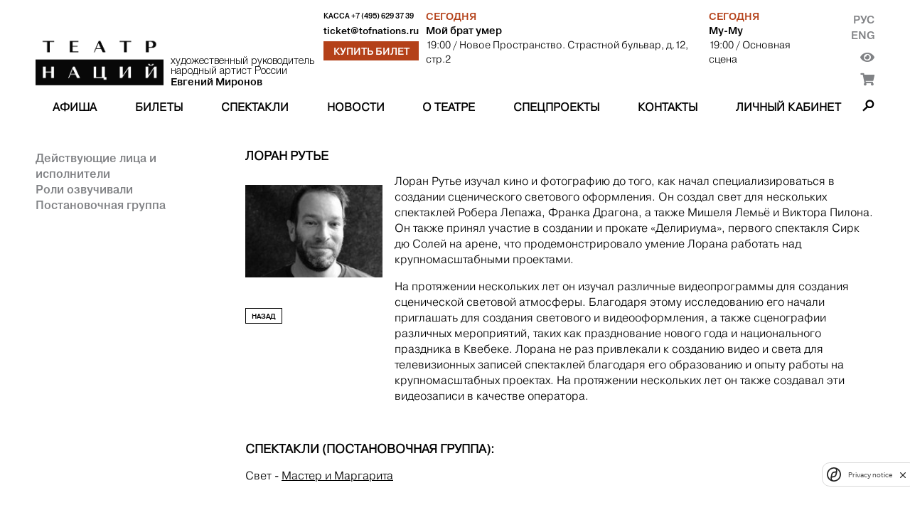

--- FILE ---
content_type: text/html; charset=utf-8
request_url: https://theatreofnations.ru/people/rute-loran
body_size: 5754
content:


<!DOCTYPE html>
<html lang="ru">
    <head>
        <meta charset="UTF-8">
        <meta name="viewport" content="width=device-width, initial-scale=1.0">
        <meta http-equiv="X-UA-Compatible" content="ie=edge">

        <title>Театр Наций</title>
        <meta name="description" content="Официальный сайт Театра Наций. Художественный руководитель народный артист России Евгений Миронов">

        <link rel="shortcut icon" type="image/png" href="https://cdn.theatreofnations.ru/static/core/img/favicon.ico"/>
        <link href="https://fonts.googleapis.com/css?family=Raleway:100,600,700" rel="stylesheet" type="text/css">
        <link rel="stylesheet" href="https://cdn.theatreofnations.ru/static/core/fontawesome-free-5.15.4-web/css/all.css">
        <link rel="stylesheet" href="https://cdn.theatreofnations.ru/static/core/css/swipebox.min.css">
        <link rel="stylesheet" href="https://cdn.theatreofnations.ru/static/core/css/splide-core.min.css">
        <link rel="stylesheet" href="https://cdn.theatreofnations.ru/static/core/css/special.css">
        <link rel="stylesheet" href="https://cdn.theatreofnations.ru/static/core/confirm/jquery-confirm.min.css">
        <link rel="stylesheet" href="https://cdn.theatreofnations.ru/static/core/confirm/jquery-confirm-base.css">
        <link rel="stylesheet" type="text/css" href="https://cdn.theatreofnations.ru/static/core/tooltipster/css/tooltipster.bundle.min.css" />
        <link rel="stylesheet" type="text/css" href="https://cdn.theatreofnations.ru/static/core/tooltipster/css/plugins/tooltipster/sideTip/themes/tooltipster-sideTip-borderless.min.css" />

        <link rel="stylesheet" href="https://cdn.theatreofnations.ru/static/core/css/three-dots.css" >
        <link rel="stylesheet" href="https://cdn.theatreofnations.ru/static/core/chosen/chosen.min.css">
        <link rel="stylesheet" href="https://cdn.theatreofnations.ru/static/core/css/main.css?v=41">
        <link rel="stylesheet" href="https://cdn.theatreofnations.ru/static/core/css/header.css?v=19">

        


<!--        <script src='https://www.google.com/recaptcha/api.js?render=6LdtcPshAAAAAP_NuhAyfGZTZjOXbfJ_FrJJqRqW'></script>-->
<!--        <script src="https://captcha-api.yandex.ru/captcha.js" defer></script>-->
        <script src="https://smartcaptcha.yandexcloud.net/captcha.js" defer></script>


        <script>
            const RECAPTCHA_PUBLIC_KEY = '6LdtcPshAAAAAP_NuhAyfGZTZjOXbfJ_FrJJqRqW'
            const SMARTCAPTCHA_PUBLIC_KEY = 'ysc1_ZFrnqZNxvGRQLJHhqFpgRB79tFRHHjrVJ4afYyQHb4756799'
        </script>
        <script type="text/javascript" src="https://cdn.theatreofnations.ru/static/core/js/jquery-3.6.0.min.js"></script>
        <script type="text/javascript" src="https://cdn.theatreofnations.ru/static/core/js/vue%402.js"></script>

        
        
            <script>
          (function(i,s,o,g,r,a,m){i['GoogleAnalyticsObject']=r;i[r]=i[r]||function(){
          (i[r].q=i[r].q||[]).push(arguments)},i[r].l=1*new Date();a=s.createElement(o),
          m=s.getElementsByTagName(o)[0];a.async=1;a.src=g;m.parentNode.insertBefore(a,m)
          })(window,document,'script','https://www.google-analytics.com/analytics.js','ga');

          ga('create', 'UA-37661595-1', 'auto');
          ga('send', 'pageview');
          ga('require', 'ec');

        </script>
<!-- Google tag (gtag.js) -->
<script async src="https://www.googletagmanager.com/gtag/js?id=G-ZNZ5DMS0E4"></script>
<script>
  window.dataLayer = window.dataLayer || [];
  function gtag(){dataLayer.push(arguments);}
  gtag('js', new Date());

  gtag('config', 'G-ZNZ5DMS0E4');
</script>
<!-- Top.Mail.Ru counter --> 
<script type="text/javascript"> 
var _tmr = window._tmr || (window._tmr = []); 
_tmr.push({id: "3505662", type: "pageView", start: (new Date()).getTime()}); 
(function (d, w, id) { 
  if (d.getElementById(id)) return; 
  var ts = d.createElement("script"); ts.type = "text/javascript"; ts.async = true; ts.id = id; 
  ts.src = "https://top-fwz1.mail.ru/js/code.js"; 
  var f = function () {var s = d.getElementsByTagName("script")[0]; s.parentNode.insertBefore(ts, s);}; 
  if (w.opera == "[object Opera]") { d.addEventListener("DOMContentLoaded", f, false); } else { f(); } 
})(document, window, "tmr-code"); 
</script> 
<noscript><div><img src="https://top-fwz1.mail.ru/counter?id=3505662;js=na" style="position:absolute;left:-9999px;" alt="Top.Mail.Ru" /></div></noscript> 
<!-- /Top.Mail.Ru counter -->
        <!-- Yandex.Metrika counter -->
        <script type="text/javascript" >
           (function(m,e,t,r,i,k,a){m[i]=m[i]||function(){(m[i].a=m[i].a||[]).push(arguments)};
           m[i].l=1*new Date();k=e.createElement(t),a=e.getElementsByTagName(t)[0],k.async=1,k.src=r,a.parentNode.insertBefore(k,a)})
           (window, document, "script", "https://mc.yandex.ru/metrika/tag.js", "ym");

           ym(74468419, "init", {
                clickmap:true,
                trackLinks:true,
                accurateTrackBounce:true,
                webvisor:false
           });
        </script>
        <noscript><div><img src="https://mc.yandex.ru/watch/74468419" style="position:absolute; left:-9999px;" alt="" /></div></noscript>
        <!-- /Yandex.Metrika counter -->
<!-- Yandex.Metrika counter --> <script type="text/javascript" > (function (d, w, c) { (w[c] = w[c] || []).push(function() { try { w.yaCounter35221590 = new Ya.Metrika({ id:35221590, clickmap:true, trackLinks:true, accurateTrackBounce:true, webvisor:true, ecommerce:"dataLayer" }); } catch(e) { } }); var n = d.getElementsByTagName("script")[0], s = d.createElement("script"), f = function () { n.parentNode.insertBefore(s, n); }; s.type = "text/javascript"; s.async = true; s.src = "https://mc.yandex.ru/metrika/watch.js"; if (w.opera == "[object Opera]") { d.addEventListener("DOMContentLoaded", f, false); } else { f(); } })(document, window, "yandex_metrika_callbacks"); </script> <noscript><div><img src="https://mc.yandex.ru/watch/35221590" style="position:absolute; left:-9999px;" alt="" /></div></noscript> <!-- /Yandex.Metrika counter -->
<script async src="https://culturaltracking.ru/static/js/spxl.js?pixelId=32953" data-pixel-id="32953"></script>
        

        
    </head>

    <body>
        


<header>
    <div class="container">
    <div class="header-row header-top">
        <div class="header-top__logo_block">
            <a href="/" class="header-top__logo">
                <img src="https://cdn.theatreofnations.ru/static/core/img/new_logo.png" alt="logo">
            </a>
            <a href="#" class="header-top__caption">
                <div>художественный руководитель</div>
                <div>народный артист России</div>
                <div><b>Евгений Миронов</b></div>
            </a>
        </div>
        <div class="header-top__phone_block">
            <div class="header-top__phone">
                <span>Касса </span>
                <a href="tel:+7 (495) 629 37 39">+7 (495) 629 37 39</a>
            </div>

            
            
            <div class="header-top__email">
                <a href="mailto:ticket@tofnations.ru">ticket@tofnations.ru</a>
            </div>
            
            <a class="btn btn_inverted" href="/events/">Купить билет</a>
        </div>
        <div class="header-top__repertoire_block">
            
    <div class="header-top__repertoire">
        <div class="header-top__repertoire-day">
            
                Сегодня
            
        </div>
        <div><a href="/performances/moj-brat-umer" class="header-top__repertoire-title">Мой брат умер</a></div>
        <div class="header-top__repertoire-info">
            <span>19:00</span>
            
                <span> / Новое Пространство. Страстной бульвар, д.12, стр.2</span>
            
        </div>
    </div>

    <div class="header-top__repertoire">
        <div class="header-top__repertoire-day">
            
                Сегодня
            
        </div>
        <div><a href="/performances/mu-mu" class="header-top__repertoire-title">Му-Му</a></div>
        <div class="header-top__repertoire-info">
            <span>19:00</span>
            
                <span> / Основная сцена</span>
            
        </div>
    </div>

        </div>
        <div class="header-top__buttons">
            <div class="header-top__lang-buttons">
                <a href="/people/rute-loran">Рус</a>
                <a href="/en/people/rute-loran">Eng</a>
            </div>
            <button href="#" id="specialButton" class="header-top__switch-for-special-button">
                <i class="fas fa-eye"></i>
            </button>
            <div class="lk_header_block">
                <div class="lk_triger_mob" >
                    <a class="auth_off" href="/users/login/"><i class="fas fa-user"></i></a>
                    <a class="auth_on" href="/users/profile/"><i class="fas fa-user"></i></a>
                </div>
                <a class="cart_count_block" href="/cart/view/">
                    <span class="cart_ttl">
                        <span class="js-minutes-remaining"></span><span>:</span><span class="js-seconds-remaining"></span>
                    </span>
                    <i class="fas fa-shopping-cart"></i>
                </a>
            </div>
        </div>
    </div>

    <div class="header-row header-responsive-phone">
        <span>Касса&nbsp;</span>
        <a href="tel:+7 (495) 629 37 39">+7 (495) 629 37 39</a>
    </div>

    <div class="header-row header-menu">
        

<nav class="nav-menu">
    
        <div class="nav-menu-item">
            
                <a href="/events"
                    class="">
                    Афиша
                </a>
            
            
        </div>
    
        <div class="nav-menu-item">
            
                <a href="/tickets"
                    class="">
                    Билеты
                </a>
            
            
        </div>
    
        <div class="nav-menu-item">
            
                <a href="/performances"
                    class="">
                    Спектакли
                </a>
            
            
        </div>
    
        <div class="nav-menu-item">
            
                <a href="/posts"
                    class="">
                    Новости
                </a>
            
            
        </div>
    
        <div class="nav-menu-item">
            
                <a href="/pages/o-teatre"
                    class="">
                    О театре
                </a>
            
            
                <div class="nav-menu-submenu">
                    
                        
                            <a href="/pages/o-teatre/" 
                                class="">
                                История
                            </a>
                        
                    
                        
                            <a href="/people" 
                                class="">
                                Персоны
                            </a>
                        
                    
                        
                            <a href="/tours" 
                                class="">
                                Гастроли
                            </a>
                        
                    
                        
                            <a href="/partners" 
                                class="">
                                Партнёры
                            </a>
                        
                    
                        
                            <a href="/documents" 
                                class="">
                                Документы
                            </a>
                        
                    
                        
                            <a href="/archive" 
                                class="">
                                Архив спектаклей
                            </a>
                        
                    
                </div>
            
        </div>
    
        <div class="nav-menu-item">
            
                <a href="/special_projects"
                    class="">
                    Спецпроекты
                </a>
            
            
                <div class="nav-menu-submenu">
                    
                        
                            <a href="/programma-podderzhki-teatrov-malyh-gorodov-rossii" 
                                class="">
                                Программа поддержки театров малых городов России
                            </a>
                        
                    
                        
                            <a href="/proekty/teatr-natsii-fest/" 
                                class="">
                                Театр Наций FEST
                            </a>
                        
                    
                        
                            <a href="https://theatreofnations.ru/proekty/teatr-natsiy-teatram-atomnykh-gorodov-1/" 
                                class="">
                                Театр Наций - театрам атомных городов
                            </a>
                        
                    
                        
                            <a href="https://theatreofnations.ru/proekty/programma-integraciya/" 
                                class="">
                                Программа «Интеграция»
                            </a>
                        
                    
                </div>
            
        </div>
    
        <div class="nav-menu-item">
            
                <a href="/contacts"
                    class="">
                    Контакты
                </a>
            
            
        </div>
    
    <div class="nav-menu-item lk_triger">
        
        
        <a class="auth_off " href="/users/login/">Личный кабинет</a>
        <a class="auth_on" href="/users/profile/"></a>
    </div>
</nav>

<div class="responsive-menu">
    <button class="open-responsive-menu btn">Меню</button>
    <div class="responsive-nav-menu">
        <nav class="responsive-nav-menu-items">
            
                <div class="responsive-nav-menu-item nav-menu-item">
                    <a href="/events" 
                        class="">Афиша</a>
                </div>
            
                <div class="responsive-nav-menu-item nav-menu-item">
                    <a href="/tickets" 
                        class="">Билеты</a>
                </div>
            
                <div class="responsive-nav-menu-item nav-menu-item">
                    <a href="/performances" 
                        class="">Спектакли</a>
                </div>
            
                <div class="responsive-nav-menu-item nav-menu-item">
                    <a href="/posts" 
                        class="">Новости</a>
                </div>
            
                <div class="responsive-nav-menu-item nav-menu-item">
                    <a href="/pages/o-teatre" 
                        class="">О театре</a>
                </div>
            
                <div class="responsive-nav-menu-item nav-menu-item">
                    <a href="/special_projects" 
                        class="">Спецпроекты</a>
                </div>
            
                <div class="responsive-nav-menu-item nav-menu-item">
                    <a href="/contacts" 
                        class="">Контакты</a>
                </div>
            
        </nav>
    </div>
</div>

<div class="nav-search">
    <span class="search-button"></span>
    <div class="search-form-content">
        <form action="/search/" method="get" class="search-form">
            <input type="text" name="query" class="form-input form-search-input" placeholder="Введите поисковую строку">
            <label>
                <input type="submit" value="Найти" class="btn">
            </label>
        </form>
    </div>
</div>


    </div>
    </div>
</header>


        <div class="container">
            
    <div class="content row">
        <div class="sidebar">
            <div class="sidebar-list red">
                
                    <a href="/people/?profession=1" class='sidebar-item '>Действующие лица и исполнители</a>
                
                    <a href="/people/?profession=2" class='sidebar-item '>Роли озвучивали</a>
                
                    <a href="/people/?profession=3" class='sidebar-item '>Постановочная группа</a>
                
            </div>
            <div class="play-sidebar-menu">
                
                
                
            </div>
        </div>
        <div class="content-body">
            <div class="person-info">
                <span class="person-info__title">Лоран Рутье</span>
                <div class="person-info__body">
                    <div class="person-info__col">
                        <div class="person-info__img">
                            <img src="https://cdn.theatreofnations.ru/media/CACHE/images/uploads/Person/%D0%9B%D0%BE%D1%80%D0%B0%D0%BD_%D0%A0%D1%83%D1%82%D1%8C%D0%B5/6e0e67e26a07f18e7686334507d4673e.JPG" alt="person photo">
                        </div>
                        <a href="/people/" class="btn">Назад</a>
                    </div>
                    <div class="person-info__col rich-text">
                        <p>Лоран Рутье изучал кино и фотографию до того, как начал специализироваться в создании сценического светового оформления. Он создал свет для нескольких спектаклей Робера Лепажа, Франка Драгона, а также Мишеля Лемьё и Виктора Пилона. Он также принял участие в создании и прокате &laquo;Делириума&raquo;, первого спектакля Сирк дю Солей на арене, что продемонстрировало умение Лорана работать над крупномасштабными проектами.</p>

<p>На протяжении нескольких лет он изучал различные видеопрограммы для создания сценической световой атмосферы. Благодаря этому исследованию его начали приглашать для создания светового и видеооформления, а также сценографии различных мероприятий, таких как празднование нового года и национального праздника в Квебеке. Лорана не раз привлекали к созданию видео и света для телевизионных записей спектаклей благодаря его образованию и опыту работы на крупномасштабных проектах. На протяжении нескольких лет он также создавал эти видеозаписи в качестве оператора.&nbsp;<br />
&nbsp;</p>
                    </div>
                </div>
                
                
                    <span class="person-info__performances-title">
                        Спектакли (постановочная группа):
                    </span>
                    
                        <div style="white-space: nowrap;">
                            <span>Свет</span> -
                            <a href="/performances/master-i-margarita" class="person-info__performance-item">
                                Мастер и Маргарита
                            </a>
                        </div>
                    
                
                



            </div>

            
            
            
        </div>

    </div>

            


<footer>
    <div class="footer__col footer__image">
        
        
    </div>

    <div class="footer__col">
        <div class="footer__title">
            Контакты
        </div>
        <div class="footer__text">
            
            <p><em>&bull;&nbsp;</em>Москва, Петровский переулок, д. 3<br />
м. Чеховская, Пушкинская, Тверская</p>

<p><em>&bull;&nbsp;</em>График работы кассы: с 12:00 до 20:00 по воскресеньям и понедельникам.</p>

<p><em>&bull;&nbsp;</em>Бронирование билетов: +7(495)629-37-39 или +7(495)629-04-71, с понедельника по пятницу с 11:00 до 19:00.&nbsp;</p>
        </div>
    </div>

    <div class="footer__col" id="footer__subscribe_form_block">

    </div>

    <div class="footer__col social_block">
        <div class="footer__title">
            ТЕАТР В СОЦИАЛЬНЫХ СЕТЯХ
        </div>
        <div class="socials">
            <a href="https://vk.com/theatre_of_nations" class="socials__item" target="_blank">
                <img src="https://cdn.theatreofnations.ru/static/core/img/vk.png" alt="vk">
            </a>
            <a href="https://www.youtube.com/channel/UCz4p4uu8yynYtd7ald-4pEg" class="socials__item" target="_blank">
                <img src="https://cdn.theatreofnations.ru/static/core/img/youtube.png" alt="youtube">
            </a>
            <a href="https://t.me/tofnations" class="socials__item" target="_blank">
                <img src="https://cdn.theatreofnations.ru/static/core/img/tg_krg.png" alt="tg">
            </a>
            <a href="https://ok.ru/group/70000004376239" class="socials__item" target="_blank">
                <img src="https://cdn.theatreofnations.ru/static/core/img/ok.jpg" alt="ok">
            </a>
        </div>
        
        
            <div class="footer__title">
                Техническая поддержка
            </div>
            <div>
                support@tofnations.ru
            </div>
        
    </div>
    

    <div class="partners">
    
        <div></div>
        
            
                <a class="partner-item" style="cursor:default;" href="javascript:void(0)">
            
                <span class="partner-item__title">
                    Генеральный партнёр
                </span>
                <img src="https://cdn.theatreofnations.ru/media/CACHE/images/uploads/Partner/sber_new/f2149512359c1e0a8ed483c8d5aec310.jpg" alt="Генеральный партнёр">
            </a>
        
    
        <div></div>
        
            
                <a class="partner-item" style="cursor:default;" href="javascript:void(0)">
            
                <span class="partner-item__title">
                    Официальный партнёр
                </span>
                <img src="https://cdn.theatreofnations.ru/media/CACHE/images/uploads/Partner/200_Sibur/c2fe25141dfa72b5819af2ca1ac68e9f.jpg" alt="Официальный партнёр">
            </a>
        
    
        <div></div>
        
            
                <a class="partner-item" style="cursor:default;" href="javascript:void(0)">
            
                <span class="partner-item__title">
                    Официальный партнёр
                </span>
                <img src="https://cdn.theatreofnations.ru/media/CACHE/images/uploads/Partner/rosatom/5c96249627be5f1253795fcc1877bfbe.jpg" alt="Официальный партнёр">
            </a>
        
    
        <div></div>
        
            
                <a class="partner-item" style="cursor:default;" href="javascript:void(0)">
            
                <span class="partner-item__title">
                    Партнёр
                </span>
                <img src="https://cdn.theatreofnations.ru/media/CACHE/images/uploads/Partner/200_polus/494f0a68a0659726f72f805003f35ad2.jpg" alt="Партнёр">
            </a>
        
    
        <div></div>
        
            
                <a class="partner-item" style="cursor:default;" href="javascript:void(0)">
            
                <span class="partner-item__title">
                    Партнёр
                </span>
                <img src="https://cdn.theatreofnations.ru/media/CACHE/images/uploads/Partner/posie/ec1c37b8c1ce079db81e730328072bb0.jpg" alt="Партнёр">
            </a>
        
    
        <div></div>
        
            
                <a class="partner-item" style="cursor:default;" href="javascript:void(0)">
            
                <span class="partner-item__title">
                    Партнёр
                </span>
                <img src="https://cdn.theatreofnations.ru/media/CACHE/images/uploads/Partner/Samolet_sait/4be588852c6632857a8436c6c9def5eb.jpg" alt="Партнёр">
            </a>
        
    
        <div></div>
        
            
                <a class="partner-item" style="cursor:default;" href="javascript:void(0)">
            
                <span class="partner-item__title">
                    Партнёр
                </span>
                <img src="https://cdn.theatreofnations.ru/media/CACHE/images/uploads/Partner/%D1%81%D0%B8%D0%BD%D0%B0%D1%80%D0%B0_%D0%BD%D0%B0_%D1%81%D0%B0%D0%B9%D1%82/3316a51980886580a75d4b517b8d360c.jpg" alt="Партнёр">
            </a>
        
    
</div>

</footer>
        </div>

        <script>
            const csrfToken = 'k3C18ROrAfuk6GMic0l7593S5ut3Aajelw5aR5Phdtwu3z91mU6cPYUUypARFaqi'
        </script>

        <script type="text/javascript" src="/jsi18n/"></script>

        <script src="https://cdn.theatreofnations.ru/static/core/confirm/jquery-confirm.min.js"></script>
        <script src="https://cdn.theatreofnations.ru/static/core/js/jquery.swipebox.min.js"></script>
        <script src="https://cdn.theatreofnations.ru/static/core/tooltipster/js/tooltipster.bundle.min.js"></script>
        <script src="https://cdn.theatreofnations.ru/static/core/js/splide.min.js"></script>
        <script src="https://cdn.theatreofnations.ru/static/core/chosen/chosen.jquery.min.js"></script>
        <script src="https://cdn.theatreofnations.ru/static/core/js/moment.js"></script>
        <script src="https://cdn.theatreofnations.ru/static/core/js/subscriptions.js?v=9"></script>
        <script src="https://cdn.theatreofnations.ru/static/core/js/js.cookie.min.js?v=5"></script>
        <script src="https://cdn.theatreofnations.ru/static/core/js/main.js?v=30"></script>
        <script src='https://cdn.theatreofnations.ru/static/users/js/login.js?v=11'></script>
        <script src="https://cdn.theatreofnations.ru/static/core/js/uhpv-full.min.js"></script>
        
    </body>
</html>


--- FILE ---
content_type: text/plain; charset=utf-8
request_url: https://theatreofnations.ru/api/token_places/
body_size: 262
content:
STT eyJ0eXAiOiJKV1QiLCJhbGciOiJIUzI1NiJ9.eyJkYXRhIjoiNjdiMTNjY2ZkNmY4NjFmNDUwZmMzM2FiY2JiMGQxZWU4OWQxMDA2YTIzNWRmZjZiMDY5OTliYTc1NTk0YWVmMSJ9.MoGEHcIeqyS97hhm9HO3VowN9LPWJyP4fqiz0rvQqZY

--- FILE ---
content_type: application/javascript
request_url: https://cdn.theatreofnations.ru/static/users/js/login.js?v=11
body_size: 19069
content:
var timeinterval;
$(document).ready(function(){
    if($('#login_page').length>0){
        send_ajax_and_check_token(login_verify);
    }
});

$(document.body).on('click', '.show_password', function(){
    input_el = $(this).parent().find('input.target_input_sp')
	if (input_el.attr('type')=='password'){
		input_el.attr('type', 'text');
        $(this).removeClass('active')
	} else {
		input_el.attr('type', 'password');
        $(this).addClass('active')
	}
});


function replace_cart(combine_tokens, params){
    let stoken = combine_tokens['stoken'];
    let token = combine_tokens['token'];
    $.ajax({
        type: 'POST',
        url: '/api/cart/',
        data: 'cmd=rename&stoken='+stoken,
        beforeSend: function (xhr) {
            xhr.setRequestHeader('Authorization', combine_tokens['header_token']);
        },success: function(data) {
            // console.log(data)
            localStorage.removeItem('stoken');
            if($('#login_page').length>0) {
                window.location.href = '/users/orders/';
            }else if($('#cart_page').length>0){
                $('.login_forms_content').empty();
                get_user(combine_tokens['header_token']);
            }
        },
        error:  function(xhr, str){
            if($('#login_page').length>0) {
                window.location.href = '/';
            }
        }
    });
}




// function verify_user_to_head(combine_tokens){
//     token = combine_tokens['token'];
// 	if (token!==null) {
//         $.ajax({
//             type: 'POST',
//             url: '/api/auth/jwt/verify/',
//             data: {'token': token},
//             success: function (data, textStatus, xhr) {
//                 if (xhr.status === 200) {
//                     get_ajax_user_and_order(combine_tokens);
//                 } else {
//                     hide_auth();
//                 }
//             }, error: function (xhr, str) {
//                 hide_auth();
//             }
//         });
//     }else{
//         hide_auth();
//     }
// }
// function get_ajax_user_and_order(combine_tokens){
//     $.ajax({
//         type: 'POST',
//         url: '/users/show_cart_and_auth_user/',
//         beforeSend: function(xhr) {
//             xhr.setRequestHeader('Authorization', combine_tokens['header_token']);
//         },
//         success: function (data, textStatus, xhr) {
//             if (xhr.status === 200) {
//                 $('.lk_triger').addClass("active");
//                 $('.lk_triger .auth_on').text(data.user['email']);
//             }
//         }, error: function (xhr, str) {
//             hide_auth();
//         }
//     });
// }


function set_ttl_basket_in_local(new_ttl){
    localStorage.removeItem('auth_cart_ttl');
    localStorage.removeItem('auth_cart_ttl_expires_on');
    let auth_cart_ttl_expires_on = null;
    if (new_ttl > 0){
        localStorage.setItem('auth_cart_ttl',new_ttl);
        let ttl = new_ttl*1000;
	    let now = new Date();
        auth_cart_ttl_expires_on = now.getTime()+ttl;
        localStorage.setItem('auth_cart_ttl_expires_on',auth_cart_ttl_expires_on);
    }
    return auth_cart_ttl_expires_on;
}

function set_basket_in_local(data){
    localStorage.removeItem('auth_cart_count');
    localStorage.removeItem('auth_cart_user');
    if (data['count_places'] > 0){
        localStorage.setItem('auth_cart_count',data['count_places']);
    }
    if (data['user']!='Anonymouse'){
        localStorage.setItem('auth_cart_user', data['user']['email']);
    }
    if(typeof(data['ttl'])!='undefined') {
        set_ttl_basket_in_local(data['ttl']);
    }
}

function get_ajax_user_and_order(combine_tokens){
    if ($('#payment_result').length > 0){
        render_clear_cart();
    }
    let auth_cart_expires_on    = localStorage.getItem('auth_cart_expires_on');
    let now = new Date().getTime()
    
    //if (now >= auth_cart_expires_on){
    if ( (now >= auth_cart_expires_on) && (window.location.pathname != '/cart/payment_result/') ){
        $.ajax({
            type: 'GET',
            url: '/api/cart/',
            data: {},
            beforeSend: function(xhr) {
                xhr.setRequestHeader('Authorization', combine_tokens['header_token']);
            },
            success: function (data, textStatus, xhr) {
                if (xhr.status === 200) {
                    auth_cart_expires_on = now + cart_auth_lifetime;
                    localStorage.setItem('auth_cart_expires_on',auth_cart_expires_on);
                    set_basket_in_local(data);
                    show_auth();
                }else{
                    show_auth();
                }
            },
            error:  function(xhr, str){
                console.log('Error '+xhr.status);
                localStorage.removeItem('auth_cart_count');
                localStorage.removeItem('auth_cart_user');
                show_auth();
            }
        });
    }else{
        show_auth();
    }


}
function getTimeRemaining(endtime) {
  var t = Date.parse(endtime) - Date.parse(new Date());
  var seconds = Math.floor((t / 1000) % 60);
  var minutes = Math.floor((t / 1000 / 60) % 60);
  var hours = Math.floor((t / (1000 * 60 * 60)) % 24);
  var days = Math.floor(t / (1000 * 60 * 60 * 24));
  return {
	'total': t,
	'days': days,
	'hours': hours,
	'minutes': minutes,
	'seconds': seconds
  };
}

function initializeClock(id, endtime) {
    endtime = parseInt(endtime);
    $('.cart_ttl').removeClass('active');
	clearInterval(timeinterval);
	endtime = new Date(endtime);
	function updateClock() {
        $('.cart_ttl').addClass('active');
		var t = getTimeRemaining(endtime);
		$('.js-minutes-remaining').html(('' + t.minutes).slice(-2));
		$('.js-seconds-remaining').html(('0' + t.seconds).slice(-2));
		if (t.total <= 0) {
            $('.cart_ttl').removeClass('active');
			render_clear_cart();
			clearInterval(timeinterval);
		}
	}
	updateClock();
	timeinterval = setInterval(updateClock, 500);
}
function render_clear_cart(){
	clearInterval(timeinterval);
    localStorage.removeItem('auth_cart_expires_on');
	localStorage.removeItem('auth_cart_count');
	show_auth();
	$('.tib_list').empty();
	$('.tib_cart_sum').find('span').html("");
	$('.tickets_info_block').removeClass('show');
	$('.tickets_info_block_full').removeClass('show');
	$('#cart_page').removeClass('active_btn');
}

function show_auth(){
    var auth_cart_user          = localStorage.getItem('auth_cart_user');
    var auth_cart_count         = localStorage.getItem('auth_cart_count');
    auth_cart_ttl_expires_on = localStorage.getItem('auth_cart_ttl_expires_on');
    $('.cart_count_block').removeClass('active');
    clearInterval(timeinterval);
    if (auth_cart_count > 0 && auth_cart_count != null){
        $('.cart_count_block').addClass('active');
        if (auth_cart_ttl_expires_on != null) {
            initializeClock('countdown', auth_cart_ttl_expires_on);
        }
    }
    if (auth_cart_user!='Anonymouse' && auth_cart_user != null){
        $('.lk_triger').addClass("active");
        $('.lk_triger_mob').addClass("active");
        $('.lk_triger .auth_on').text(auth_cart_user);
    }else {
        hide_auth();
    }
}


function hide_auth(){
    $('.lk_triger').removeClass("active");
    $('.lk_triger_mob').removeClass("active");
    $('.lk_triger .auth_on').text("");
}

function login_verify(combine_tokens) {
	token = combine_tokens['token'];
	if (token!==null) {
        $.ajax({
            type: 'POST',
            url: '/api/auth/jwt/verify/',
            data: {'token': token},
            success: function (data, textStatus, xhr) {
                if (xhr.status === 200) {
                    window.location.href = '/users/orders/';
                } else {
                    ajax_get_login_forms(combine_tokens['header_token'])
                }
            }, error: function (xhr, str) {
                ajax_get_login_forms(combine_tokens['header_token'])
            }
        });
    }else{
	    ajax_get_login_forms(combine_tokens['header_token'])
    }
}


var smartcontainer = null;
var widgetId = [];




function smartcapchaonload(elid, callbackfunction) {
    if (!window.smartCaptcha) {
      return;
    }
    smartcontainer = document.getElementById(elid+'-captcha-container');
    widgetId[elid] = window.smartCaptcha.render(smartcontainer, {
        sitekey: SMARTCAPTCHA_PUBLIC_KEY,
        invisible: true, // Сделать капчу невидимой
        callback: callbackfunction,
    });
}


function loginsmartcapchacallback(token){
    $('#login_smarttoken').val(token)
    const form = $('form[data-js=login-form]')[0];
    const formData = new FormData(form);
    const submitBtn = form.querySelector('button[type=submit]');
    if (window.smartCaptcha){
        window.smartCaptcha.reset(widgetId['login']);
    }
    $.ajax({
        url: form.action,
        type: form.method,
        data: formData,
        processData: false,
        contentType: false,
        cache: false,
        ec_params:get_ec_params(),
    }).done(function (data, textStatus, xhr) {
        if (xhr.status === 200) {
            form.reset();
            localStorage.setItem('token', data['access']);
            localStorage.setItem('refresh', data['refresh']);
            localStorage.setItem('token_expires_on', Date.now() + token_lifetime);
            localStorage.setItem('refresh_expires_on', Date.now() + refresh_lifetime);
            localStorage.removeItem('auth_cart_expires_on');
            send_ajax_and_check_token(replace_cart);
        }else{

        }
    }).fail(function ({ responseJSON }) {
        console.log(responseJSON)
        let error_text = ''
        for (const property in responseJSON) {
            error_text += `${property}: ${responseJSON[property]}<br>`
        }

        if(!!responseJSON['detail']){
            if(responseJSON['detail'] == 'No active account found with the given credentials'){
                error_text = 'Не найдено активной учетной записи с указанными данными'
            }
        }
        if(error_text==''){
            for (const property in responseJSON) {
                error_text += `${property}: ${responseJSON[property]}<br>`
            }
        }

        $.confirm({
            title: 'Ошибка!',
            content: error_text,
            theme: 'light,base',
            backgroundDismiss: true,
            closeIcon: true,
            buttons: {
                ok: {
                    text: 'Понятно',
                    btnClass: 'btn-brick',
                    action: function () { }
                }
            }
        });
    }).always(function () {
        $('#login_smarttoken').val('')
        isSubmited = false
        submitBtn.disabled = false;
    });
}

function resetsmartcapchacallback(token) {
    $('#reset_smarttoken').val(token);
    const form = $('form[data-js=password-reset-request-form]')[0];
    const formData = new FormData(form);
    const submitBtn = form.querySelector('button[type=submit]');
    if (window.smartCaptcha) {
        window.smartCaptcha.reset(widgetId['reset']);
    }
    $.ajax({
        url: form.action,
        type: form.method,
        data: formData,
        processData: false,
        contentType: false,
        cache: false,
    }).done(function (data) {
        console.log(data)
        form.reset();
        $.confirm({
            title: 'Письмо отправлено, проверьте Ваш почтовый ящик',
            content: '',
            theme: 'light,base',
            backgroundDismiss: true,
            closeIcon: true,
            buttons: {
                ok: {
                    text: 'Понятно',
                    btnClass: 'btn-brick',
                    action: function () {
                        for (const instance of jconfirm.instances) { instance.close(); }
                    }
                }
            }
        });
    }).fail(function ({ responseJSON }) {
        console.log(responseJSON)
        let error_text = ''
        for (const property in responseJSON) {
            error_text += `${property}: ${responseJSON[property]}<br>`
        }
        $.confirm({
            title: 'Ошибка!',
            content: error_text,
            theme: 'light,base',
            backgroundDismiss: true,
            closeIcon: true,
            buttons: {
                ok: {
                    text: 'Понятно',
                    btnClass: 'btn-brick',
                    action: function () { }
                }
            }
        });
    }).always(function () {
        isSubmited = false
        submitBtn.disabled = false;
    });
}


function regsmartcapchacallback(token) {
    $('#reg_smarttoken').val(token);
    const form = $('form[data-js=registration-form]')[0];
    const formData = new FormData(form);
    const submitBtn = form.querySelector('button[type=submit]');
    if (window.smartCaptcha){
        window.smartCaptcha.reset(widgetId['reg']);
    }
    $.ajax({
        url: form.action,
        type: form.method,
        data: formData,
        processData: false,
        contentType: false,
        cache: false,
    }).done(function (data) {
        console.log(data)
        form.reset();
        $.confirm({
            title: 'Осталось подтвердить почту',
            content: '',
            theme: 'light,base',
            backgroundDismiss: true,
            closeIcon: true,
            buttons: {
                ok: {
                    text: 'Понятно',
                    btnClass: 'btn-brick',
                    action: function () {
                        // close all jconfirm
                        for (const instance of jconfirm.instances) { instance.close(); }
                    }
                }
            }
        });
    }).fail(function ({ responseJSON }) {
        console.log(responseJSON)
        let error_text = ''
        for (const property in responseJSON) {
            error_text += `${property}: ${responseJSON[property]}<br>`
        }
        $.confirm({
            title: 'Ошибка!',
            content: error_text,
            theme: 'light,base',
            backgroundDismiss: true,
            closeIcon: true,
            buttons: {
                ok: {
                    text: 'Понятно',
                    btnClass: 'btn-brick',
                    action: function () { }
                }
            }
        });
    }).always(function () {
        $('#reg_smarttoken').val('')
        isSubmited = false
        submitBtn.disabled = false;
    });
}


function ajax_get_login_forms(header_token){
    $.ajax({
        type: 'GET',
        url: '/users/login_forms/',
        data: {},
        beforeSend: function (xhr) {
            xhr.setRequestHeader('Authorization', header_token);
        }, success: function (data) {
            $('.login_forms_content').html(data.html);
            $('.login_form_block').addClass('active');
            smartcapchaonload('reg', regsmartcapchacallback);
            smartcapchaonload('login', loginsmartcapchacallback);
        }, error: function (xhr, str) {
            console.log(xhr);
        }
    });
}
$(document.body).on('submit', '[data-js=registration-form]', (e) => {
    e.preventDefault();
    const form = e.target;
    const formData = new FormData(form);
    const submitBtn = form.querySelector('button[type=submit]');
    if( submitBtn.disabled ){
        return;
    }
    if (window.smartCaptcha) {
        window.smartCaptcha.execute(widgetId['reg']);
    }
});
$(document.body).on('submit', '[data-js=login-form]', (e) => {
    e.preventDefault();
    const form = e.target;
    const formData = new FormData(form);
    const submitBtn = form.querySelector('button[type=submit]');
    if( submitBtn.disabled ){
        return;
    }
    if (window.smartCaptcha) {
        window.smartCaptcha.execute(widgetId['login']);
    }
});
$(document.body).on('submit', '[data-js=password-reset-request-form]', (e) => {
    e.preventDefault();
    const form = e.target;
    const formData = new FormData(form);
    const submitBtn = form.querySelector('button[type=submit]');
    if( submitBtn.disabled ){
        return;
    }
    if (window.smartCaptcha) {
        window.smartCaptcha.execute(widgetId['reset']);
    }
});


$(document.body).on('click', '.profile_exit', function (e){
    e.preventDefault();
    localStorage.removeItem('token');
    localStorage.removeItem('refresh');
    localStorage.removeItem('token_expires_on');
    localStorage.removeItem('auth_cart_expires_on');
    localStorage.removeItem('auth_cart_count');
    localStorage.removeItem('auth_cart_user');
    window.location.replace("/")
});

//
// $(document.body).on('submit', '[data-js=login-form]', (e) => {
//     e.preventDefault();
//     if (!isSubmited) {
//         isSubmited = true;
//     } else {
//         return;
//     }
//     const form = e.target;
//     const formData = new FormData(form);
//     const submitBtn = form.querySelector('button[type=submit]');
//     submitBtn.disabled = true;
//     $.ajax({
//         url: form.action,
//         type: form.method,
//         data: formData,
//         processData: false,
//         contentType: false,
//         cache: false,
//         ec_params:get_ec_params(),
//     }).done(function (data, textStatus, xhr) {
//         if (xhr.status === 200) {
//             console.log(data)
//             form.reset();
//
//             localStorage.setItem('token', data['access']);
//             localStorage.setItem('refresh', data['refresh']);
//             localStorage.setItem('token_expires_on', Date.now() + token_lifetime);
//             localStorage.setItem('refresh_expires_on', Date.now() + refresh_lifetime);
//             localStorage.removeItem('auth_cart_expires_on');
//             send_ajax_and_check_token(replace_cart);
//         }else{
//
//         }
//     }).fail(function ({ responseJSON }) {
//         console.log(responseJSON)
//         let error_text = ''
//         for (const property in responseJSON) {
//             error_text += `${property}: ${responseJSON[property]}<br>`
//         }
//         $.confirm({
//             title: 'Ошибка!',
//             content: error_text,
//             theme: 'light,base',
//             backgroundDismiss: true,
//             closeIcon: true,
//             buttons: {
//                 ok: {
//                     text: 'Понятно',
//                     btnClass: 'btn-brick',
//                     action: function () { }
//                 }
//             }
//         });
//     }).always(function () {
//         isSubmited = false
//         submitBtn.disabled = false;
//     });
// });


$(document.body).on('click', '.form_replace_triger', function (e){
    let newform = $(this).data('newform');
    let newform_block = $('.'+newform);
    if (newform_block.length > 0){
        $('.registration_form_block, .login_form_block').removeClass('active');
        newform_block.addClass('active');
    }
});
